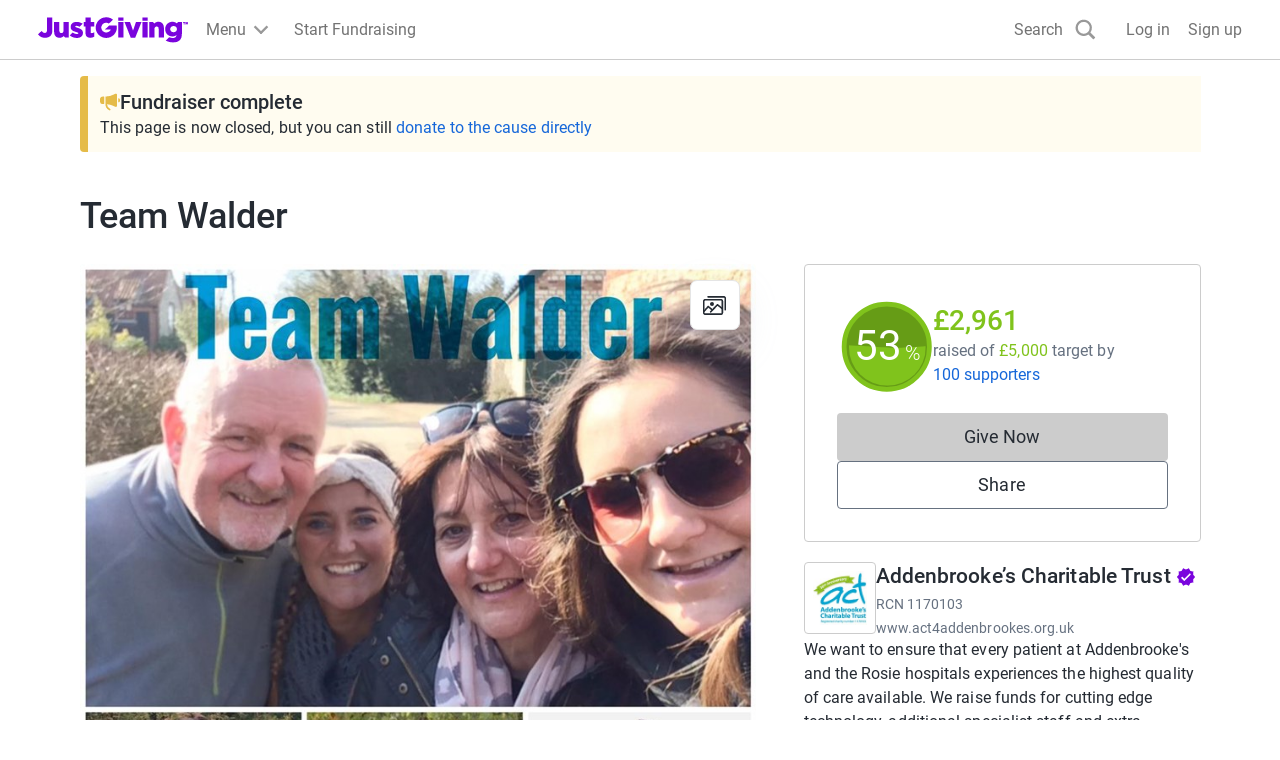

--- FILE ---
content_type: text/javascript
request_url: https://www.jg-cdn.com/assets/jg-pages-edge/_next/static/chunks/1-7385-d5df9e9666e3adb4.js
body_size: 14274
content:
try{let e="undefined"!=typeof window?window:"undefined"!=typeof global?global:"undefined"!=typeof globalThis?globalThis:"undefined"!=typeof self?self:{},t=(new e.Error).stack;t&&(e._sentryDebugIds=e._sentryDebugIds||{},e._sentryDebugIds[t]="ead5555e-01f3-4a9a-98a5-6eb6dde1b23a",e._sentryDebugIdIdentifier="sentry-dbid-ead5555e-01f3-4a9a-98a5-6eb6dde1b23a")}catch(e){}{let e="undefined"!=typeof window?window:"undefined"!=typeof global?global:"undefined"!=typeof globalThis?globalThis:"undefined"!=typeof self?self:{};e._sentryModuleMetadata=e._sentryModuleMetadata||{},e._sentryModuleMetadata[new e.Error().stack]=Object.assign({},e._sentryModuleMetadata[new e.Error().stack],{"_sentryBundlerPluginAppKey:jg-pages-edge":!0})}"use strict";(self.webpackChunk_N_E=self.webpackChunk_N_E||[]).push([[7385],{87385:function(e,t,r){r.d(t,{Pj:function(){return eF},Gb:function(){return ex},bU:function(){return eX},T_:function(){return ej}});var n,i,o,s,a,h,u,l,c,f,p,m,E,g=r(2265),b=function(e,t){return(b=Object.setPrototypeOf||({__proto__:[]})instanceof Array&&function(e,t){e.__proto__=t}||function(e,t){for(var r in t)Object.prototype.hasOwnProperty.call(t,r)&&(e[r]=t[r])})(e,t)};function y(e,t){if("function"!=typeof t&&null!==t)throw TypeError("Class extends value "+String(t)+" is not a constructor or null");function r(){this.constructor=e}b(e,t),e.prototype=null===t?Object.create(t):(r.prototype=t.prototype,new r)}var d=function(){return(d=Object.assign||function(e){for(var t,r=1,n=arguments.length;r<n;r++)for(var i in t=arguments[r])Object.prototype.hasOwnProperty.call(t,i)&&(e[i]=t[i]);return e}).apply(this,arguments)};function T(e,t,r){if(r||2==arguments.length)for(var n,i=0,o=t.length;i<o;i++)!n&&i in t||(n||(n=Array.prototype.slice.call(t,0,i)),n[i]=t[i]);return e.concat(n||Array.prototype.slice.call(t))}function H(e,t){var r=t&&t.cache?t.cache:S,n=t&&t.serializer?t.serializer:A;return(t&&t.strategy?t.strategy:function(e,t){var r,n,i=1===e.length?v:_;return r=t.cache.create(),n=t.serializer,i.bind(this,e,r,n)})(e,{cache:r,serializer:n})}function v(e,t,r,n){var i=null==n||"number"==typeof n||"boolean"==typeof n?n:r(n),o=t.get(i);return void 0===o&&(o=e.call(this,n),t.set(i,o)),o}function _(e,t,r){var n=Array.prototype.slice.call(arguments,3),i=r(n),o=t.get(i);return void 0===o&&(o=e.apply(this,n),t.set(i,o)),o}"function"==typeof SuppressedError&&SuppressedError;var A=function(){return JSON.stringify(arguments)},B=function(){function e(){this.cache=Object.create(null)}return e.prototype.get=function(e){return this.cache[e]},e.prototype.set=function(e,t){this.cache[e]=t},e}(),S={create:function(){return new B}},I={variadic:function(e,t){var r,n;return r=t.cache.create(),n=t.serializer,_.bind(this,e,r,n)},monadic:function(e,t){var r,n;return r=t.cache.create(),n=t.serializer,v.bind(this,e,r,n)}},N=function(){return(N=Object.assign||function(e){for(var t,r=1,n=arguments.length;r<n;r++)for(var i in t=arguments[r])Object.prototype.hasOwnProperty.call(t,i)&&(e[i]=t[i]);return e}).apply(this,arguments)};function L(e){return e.type===l.literal}function M(e){return e.type===l.number}function P(e){return e.type===l.date}function R(e){return e.type===l.time}function O(e){return e.type===l.select}function C(e){return e.type===l.plural}function G(e){return e.type===l.tag}function w(e){return!!(e&&"object"==typeof e&&e.type===c.number)}function U(e){return!!(e&&"object"==typeof e&&e.type===c.dateTime)}"function"==typeof SuppressedError&&SuppressedError,(n=u||(u={}))[n.EXPECT_ARGUMENT_CLOSING_BRACE=1]="EXPECT_ARGUMENT_CLOSING_BRACE",n[n.EMPTY_ARGUMENT=2]="EMPTY_ARGUMENT",n[n.MALFORMED_ARGUMENT=3]="MALFORMED_ARGUMENT",n[n.EXPECT_ARGUMENT_TYPE=4]="EXPECT_ARGUMENT_TYPE",n[n.INVALID_ARGUMENT_TYPE=5]="INVALID_ARGUMENT_TYPE",n[n.EXPECT_ARGUMENT_STYLE=6]="EXPECT_ARGUMENT_STYLE",n[n.INVALID_NUMBER_SKELETON=7]="INVALID_NUMBER_SKELETON",n[n.INVALID_DATE_TIME_SKELETON=8]="INVALID_DATE_TIME_SKELETON",n[n.EXPECT_NUMBER_SKELETON=9]="EXPECT_NUMBER_SKELETON",n[n.EXPECT_DATE_TIME_SKELETON=10]="EXPECT_DATE_TIME_SKELETON",n[n.UNCLOSED_QUOTE_IN_ARGUMENT_STYLE=11]="UNCLOSED_QUOTE_IN_ARGUMENT_STYLE",n[n.EXPECT_SELECT_ARGUMENT_OPTIONS=12]="EXPECT_SELECT_ARGUMENT_OPTIONS",n[n.EXPECT_PLURAL_ARGUMENT_OFFSET_VALUE=13]="EXPECT_PLURAL_ARGUMENT_OFFSET_VALUE",n[n.INVALID_PLURAL_ARGUMENT_OFFSET_VALUE=14]="INVALID_PLURAL_ARGUMENT_OFFSET_VALUE",n[n.EXPECT_SELECT_ARGUMENT_SELECTOR=15]="EXPECT_SELECT_ARGUMENT_SELECTOR",n[n.EXPECT_PLURAL_ARGUMENT_SELECTOR=16]="EXPECT_PLURAL_ARGUMENT_SELECTOR",n[n.EXPECT_SELECT_ARGUMENT_SELECTOR_FRAGMENT=17]="EXPECT_SELECT_ARGUMENT_SELECTOR_FRAGMENT",n[n.EXPECT_PLURAL_ARGUMENT_SELECTOR_FRAGMENT=18]="EXPECT_PLURAL_ARGUMENT_SELECTOR_FRAGMENT",n[n.INVALID_PLURAL_ARGUMENT_SELECTOR=19]="INVALID_PLURAL_ARGUMENT_SELECTOR",n[n.DUPLICATE_PLURAL_ARGUMENT_SELECTOR=20]="DUPLICATE_PLURAL_ARGUMENT_SELECTOR",n[n.DUPLICATE_SELECT_ARGUMENT_SELECTOR=21]="DUPLICATE_SELECT_ARGUMENT_SELECTOR",n[n.MISSING_OTHER_CLAUSE=22]="MISSING_OTHER_CLAUSE",n[n.INVALID_TAG=23]="INVALID_TAG",n[n.INVALID_TAG_NAME=25]="INVALID_TAG_NAME",n[n.UNMATCHED_CLOSING_TAG=26]="UNMATCHED_CLOSING_TAG",n[n.UNCLOSED_TAG=27]="UNCLOSED_TAG",(i=l||(l={}))[i.literal=0]="literal",i[i.argument=1]="argument",i[i.number=2]="number",i[i.date=3]="date",i[i.time=4]="time",i[i.select=5]="select",i[i.plural=6]="plural",i[i.pound=7]="pound",i[i.tag=8]="tag",(o=c||(c={}))[o.number=0]="number",o[o.dateTime=1]="dateTime";var D=/[ \xA0\u1680\u2000-\u200A\u202F\u205F\u3000]/,F=/(?:[Eec]{1,6}|G{1,5}|[Qq]{1,5}|(?:[yYur]+|U{1,5})|[ML]{1,5}|d{1,2}|D{1,3}|F{1}|[abB]{1,5}|[hkHK]{1,2}|w{1,2}|W{1}|m{1,2}|s{1,2}|[zZOvVxX]{1,4})(?=([^']*'[^']*')*[^']*$)/g,k=function(){return(k=Object.assign||function(e){for(var t,r=1,n=arguments.length;r<n;r++)for(var i in t=arguments[r])Object.prototype.hasOwnProperty.call(t,i)&&(e[i]=t[i]);return e}).apply(this,arguments)};"function"==typeof SuppressedError&&SuppressedError;var V=/[\t-\r \x85\u200E\u200F\u2028\u2029]/i,K=/^\.(?:(0+)(\*)?|(#+)|(0+)(#+))$/g,j=/^(@+)?(\+|#+)?[rs]?$/g,X=/(\*)(0+)|(#+)(0+)|(0+)/g,x=/^(0+)$/;function Z(e){var t={};return"r"===e[e.length-1]?t.roundingPriority="morePrecision":"s"===e[e.length-1]&&(t.roundingPriority="lessPrecision"),e.replace(j,function(e,r,n){return"string"!=typeof n?(t.minimumSignificantDigits=r.length,t.maximumSignificantDigits=r.length):"+"===n?t.minimumSignificantDigits=r.length:"#"===r[0]?t.maximumSignificantDigits=r.length:(t.minimumSignificantDigits=r.length,t.maximumSignificantDigits=r.length+("string"==typeof n?n.length:0)),""}),t}function Y(e){switch(e){case"sign-auto":return{signDisplay:"auto"};case"sign-accounting":case"()":return{currencySign:"accounting"};case"sign-always":case"+!":return{signDisplay:"always"};case"sign-accounting-always":case"()!":return{signDisplay:"always",currencySign:"accounting"};case"sign-except-zero":case"+?":return{signDisplay:"exceptZero"};case"sign-accounting-except-zero":case"()?":return{signDisplay:"exceptZero",currencySign:"accounting"};case"sign-never":case"+_":return{signDisplay:"never"}}}function W(e){return Y(e)||{}}var z={"001":["H","h"],419:["h","H","hB","hb"],AC:["H","h","hb","hB"],AD:["H","hB"],AE:["h","hB","hb","H"],AF:["H","hb","hB","h"],AG:["h","hb","H","hB"],AI:["H","h","hb","hB"],AL:["h","H","hB"],AM:["H","hB"],AO:["H","hB"],AR:["h","H","hB","hb"],AS:["h","H"],AT:["H","hB"],AU:["h","hb","H","hB"],AW:["H","hB"],AX:["H"],AZ:["H","hB","h"],BA:["H","hB","h"],BB:["h","hb","H","hB"],BD:["h","hB","H"],BE:["H","hB"],BF:["H","hB"],BG:["H","hB","h"],BH:["h","hB","hb","H"],BI:["H","h"],BJ:["H","hB"],BL:["H","hB"],BM:["h","hb","H","hB"],BN:["hb","hB","h","H"],BO:["h","H","hB","hb"],BQ:["H"],BR:["H","hB"],BS:["h","hb","H","hB"],BT:["h","H"],BW:["H","h","hb","hB"],BY:["H","h"],BZ:["H","h","hb","hB"],CA:["h","hb","H","hB"],CC:["H","h","hb","hB"],CD:["hB","H"],CF:["H","h","hB"],CG:["H","hB"],CH:["H","hB","h"],CI:["H","hB"],CK:["H","h","hb","hB"],CL:["h","H","hB","hb"],CM:["H","h","hB"],CN:["H","hB","hb","h"],CO:["h","H","hB","hb"],CP:["H"],CR:["h","H","hB","hb"],CU:["h","H","hB","hb"],CV:["H","hB"],CW:["H","hB"],CX:["H","h","hb","hB"],CY:["h","H","hb","hB"],CZ:["H"],DE:["H","hB"],DG:["H","h","hb","hB"],DJ:["h","H"],DK:["H"],DM:["h","hb","H","hB"],DO:["h","H","hB","hb"],DZ:["h","hB","hb","H"],EA:["H","h","hB","hb"],EC:["h","H","hB","hb"],EE:["H","hB"],EG:["h","hB","hb","H"],EH:["h","hB","hb","H"],ER:["h","H"],ES:["H","hB","h","hb"],ET:["hB","hb","h","H"],FI:["H"],FJ:["h","hb","H","hB"],FK:["H","h","hb","hB"],FM:["h","hb","H","hB"],FO:["H","h"],FR:["H","hB"],GA:["H","hB"],GB:["H","h","hb","hB"],GD:["h","hb","H","hB"],GE:["H","hB","h"],GF:["H","hB"],GG:["H","h","hb","hB"],GH:["h","H"],GI:["H","h","hb","hB"],GL:["H","h"],GM:["h","hb","H","hB"],GN:["H","hB"],GP:["H","hB"],GQ:["H","hB","h","hb"],GR:["h","H","hb","hB"],GT:["h","H","hB","hb"],GU:["h","hb","H","hB"],GW:["H","hB"],GY:["h","hb","H","hB"],HK:["h","hB","hb","H"],HN:["h","H","hB","hb"],HR:["H","hB"],HU:["H","h"],IC:["H","h","hB","hb"],ID:["H"],IE:["H","h","hb","hB"],IL:["H","hB"],IM:["H","h","hb","hB"],IN:["h","H"],IO:["H","h","hb","hB"],IQ:["h","hB","hb","H"],IR:["hB","H"],IS:["H"],IT:["H","hB"],JE:["H","h","hb","hB"],JM:["h","hb","H","hB"],JO:["h","hB","hb","H"],JP:["H","K","h"],KE:["hB","hb","H","h"],KG:["H","h","hB","hb"],KH:["hB","h","H","hb"],KI:["h","hb","H","hB"],KM:["H","h","hB","hb"],KN:["h","hb","H","hB"],KP:["h","H","hB","hb"],KR:["h","H","hB","hb"],KW:["h","hB","hb","H"],KY:["h","hb","H","hB"],KZ:["H","hB"],LA:["H","hb","hB","h"],LB:["h","hB","hb","H"],LC:["h","hb","H","hB"],LI:["H","hB","h"],LK:["H","h","hB","hb"],LR:["h","hb","H","hB"],LS:["h","H"],LT:["H","h","hb","hB"],LU:["H","h","hB"],LV:["H","hB","hb","h"],LY:["h","hB","hb","H"],MA:["H","h","hB","hb"],MC:["H","hB"],MD:["H","hB"],ME:["H","hB","h"],MF:["H","hB"],MG:["H","h"],MH:["h","hb","H","hB"],MK:["H","h","hb","hB"],ML:["H"],MM:["hB","hb","H","h"],MN:["H","h","hb","hB"],MO:["h","hB","hb","H"],MP:["h","hb","H","hB"],MQ:["H","hB"],MR:["h","hB","hb","H"],MS:["H","h","hb","hB"],MT:["H","h"],MU:["H","h"],MV:["H","h"],MW:["h","hb","H","hB"],MX:["h","H","hB","hb"],MY:["hb","hB","h","H"],MZ:["H","hB"],NA:["h","H","hB","hb"],NC:["H","hB"],NE:["H"],NF:["H","h","hb","hB"],NG:["H","h","hb","hB"],NI:["h","H","hB","hb"],NL:["H","hB"],NO:["H","h"],NP:["H","h","hB"],NR:["H","h","hb","hB"],NU:["H","h","hb","hB"],NZ:["h","hb","H","hB"],OM:["h","hB","hb","H"],PA:["h","H","hB","hb"],PE:["h","H","hB","hb"],PF:["H","h","hB"],PG:["h","H"],PH:["h","hB","hb","H"],PK:["h","hB","H"],PL:["H","h"],PM:["H","hB"],PN:["H","h","hb","hB"],PR:["h","H","hB","hb"],PS:["h","hB","hb","H"],PT:["H","hB"],PW:["h","H"],PY:["h","H","hB","hb"],QA:["h","hB","hb","H"],RE:["H","hB"],RO:["H","hB"],RS:["H","hB","h"],RU:["H"],RW:["H","h"],SA:["h","hB","hb","H"],SB:["h","hb","H","hB"],SC:["H","h","hB"],SD:["h","hB","hb","H"],SE:["H"],SG:["h","hb","H","hB"],SH:["H","h","hb","hB"],SI:["H","hB"],SJ:["H"],SK:["H"],SL:["h","hb","H","hB"],SM:["H","h","hB"],SN:["H","h","hB"],SO:["h","H"],SR:["H","hB"],SS:["h","hb","H","hB"],ST:["H","hB"],SV:["h","H","hB","hb"],SX:["H","h","hb","hB"],SY:["h","hB","hb","H"],SZ:["h","hb","H","hB"],TA:["H","h","hb","hB"],TC:["h","hb","H","hB"],TD:["h","H","hB"],TF:["H","h","hB"],TG:["H","hB"],TH:["H","h"],TJ:["H","h"],TL:["H","hB","hb","h"],TM:["H","h"],TN:["h","hB","hb","H"],TO:["h","H"],TR:["H","hB"],TT:["h","hb","H","hB"],TW:["hB","hb","h","H"],TZ:["hB","hb","H","h"],UA:["H","hB","h"],UG:["hB","hb","H","h"],UM:["h","hb","H","hB"],US:["h","hb","H","hB"],UY:["h","H","hB","hb"],UZ:["H","hB","h"],VA:["H","h","hB"],VC:["h","hb","H","hB"],VE:["h","H","hB","hb"],VG:["h","hb","H","hB"],VI:["h","hb","H","hB"],VN:["H","h"],VU:["h","H"],WF:["H","hB"],WS:["h","H"],XK:["H","hB","h"],YE:["h","hB","hb","H"],YT:["H","hB"],ZA:["H","h","hb","hB"],ZM:["h","hb","H","hB"],ZW:["H","h"],"af-ZA":["H","h","hB","hb"],"ar-001":["h","hB","hb","H"],"ca-ES":["H","h","hB"],"en-001":["h","hb","H","hB"],"en-HK":["h","hb","H","hB"],"en-IL":["H","h","hb","hB"],"en-MY":["h","hb","H","hB"],"es-BR":["H","h","hB","hb"],"es-ES":["H","h","hB","hb"],"es-GQ":["H","h","hB","hb"],"fr-CA":["H","h","hB"],"gl-ES":["H","h","hB"],"gu-IN":["hB","hb","h","H"],"hi-IN":["hB","h","H"],"it-CH":["H","h","hB"],"it-IT":["H","h","hB"],"kn-IN":["hB","h","H"],"ml-IN":["hB","h","H"],"mr-IN":["hB","hb","h","H"],"pa-IN":["hB","hb","h","H"],"ta-IN":["hB","h","hb","H"],"te-IN":["hB","h","H"],"zu-ZA":["H","hB","hb","h"]},Q=new RegExp("^".concat(D.source,"*")),q=new RegExp("".concat(D.source,"*$"));function J(e,t){return{start:e,end:t}}var $=!!String.prototype.startsWith&&"_a".startsWith("a",1),ee=!!String.fromCodePoint,et=!!Object.fromEntries,er=!!String.prototype.codePointAt,en=!!String.prototype.trimStart,ei=!!String.prototype.trimEnd,eo=Number.isSafeInteger?Number.isSafeInteger:function(e){return"number"==typeof e&&isFinite(e)&&Math.floor(e)===e&&9007199254740991>=Math.abs(e)},es=!0;try{var ea=em("([^\\p{White_Space}\\p{Pattern_Syntax}]*)","yu");es=(null===(f=ea.exec("a"))||void 0===f?void 0:f[0])==="a"}catch(e){es=!1}var eh=$?function(e,t,r){return e.startsWith(t,r)}:function(e,t,r){return e.slice(r,r+t.length)===t},eu=ee?String.fromCodePoint:function(){for(var e,t=[],r=0;r<arguments.length;r++)t[r]=arguments[r];for(var n="",i=t.length,o=0;i>o;){if((e=t[o++])>1114111)throw RangeError(e+" is not a valid code point");n+=e<65536?String.fromCharCode(e):String.fromCharCode(((e-=65536)>>10)+55296,e%1024+56320)}return n},el=et?Object.fromEntries:function(e){for(var t={},r=0;r<e.length;r++){var n=e[r],i=n[0],o=n[1];t[i]=o}return t},ec=er?function(e,t){return e.codePointAt(t)}:function(e,t){var r,n=e.length;if(!(t<0)&&!(t>=n)){var i=e.charCodeAt(t);return i<55296||i>56319||t+1===n||(r=e.charCodeAt(t+1))<56320||r>57343?i:(i-55296<<10)+(r-56320)+65536}},ef=en?function(e){return e.trimStart()}:function(e){return e.replace(Q,"")},ep=ei?function(e){return e.trimEnd()}:function(e){return e.replace(q,"")};function em(e,t){return new RegExp(e,t)}if(es){var eE=em("([^\\p{White_Space}\\p{Pattern_Syntax}]*)","yu");p=function(e,t){var r;return eE.lastIndex=t,null!==(r=eE.exec(e)[1])&&void 0!==r?r:""}}else p=function(e,t){for(var r=[];;){var n,i=ec(e,t);if(void 0===i||ey(i)||(n=i)>=33&&n<=35||36===n||n>=37&&n<=39||40===n||41===n||42===n||43===n||44===n||45===n||n>=46&&n<=47||n>=58&&n<=59||n>=60&&n<=62||n>=63&&n<=64||91===n||92===n||93===n||94===n||96===n||123===n||124===n||125===n||126===n||161===n||n>=162&&n<=165||166===n||167===n||169===n||171===n||172===n||174===n||176===n||177===n||182===n||187===n||191===n||215===n||247===n||n>=8208&&n<=8213||n>=8214&&n<=8215||8216===n||8217===n||8218===n||n>=8219&&n<=8220||8221===n||8222===n||8223===n||n>=8224&&n<=8231||n>=8240&&n<=8248||8249===n||8250===n||n>=8251&&n<=8254||n>=8257&&n<=8259||8260===n||8261===n||8262===n||n>=8263&&n<=8273||8274===n||8275===n||n>=8277&&n<=8286||n>=8592&&n<=8596||n>=8597&&n<=8601||n>=8602&&n<=8603||n>=8604&&n<=8607||8608===n||n>=8609&&n<=8610||8611===n||n>=8612&&n<=8613||8614===n||n>=8615&&n<=8621||8622===n||n>=8623&&n<=8653||n>=8654&&n<=8655||n>=8656&&n<=8657||8658===n||8659===n||8660===n||n>=8661&&n<=8691||n>=8692&&n<=8959||n>=8960&&n<=8967||8968===n||8969===n||8970===n||8971===n||n>=8972&&n<=8991||n>=8992&&n<=8993||n>=8994&&n<=9e3||9001===n||9002===n||n>=9003&&n<=9083||9084===n||n>=9085&&n<=9114||n>=9115&&n<=9139||n>=9140&&n<=9179||n>=9180&&n<=9185||n>=9186&&n<=9254||n>=9255&&n<=9279||n>=9280&&n<=9290||n>=9291&&n<=9311||n>=9472&&n<=9654||9655===n||n>=9656&&n<=9664||9665===n||n>=9666&&n<=9719||n>=9720&&n<=9727||n>=9728&&n<=9838||9839===n||n>=9840&&n<=10087||10088===n||10089===n||10090===n||10091===n||10092===n||10093===n||10094===n||10095===n||10096===n||10097===n||10098===n||10099===n||10100===n||10101===n||n>=10132&&n<=10175||n>=10176&&n<=10180||10181===n||10182===n||n>=10183&&n<=10213||10214===n||10215===n||10216===n||10217===n||10218===n||10219===n||10220===n||10221===n||10222===n||10223===n||n>=10224&&n<=10239||n>=10240&&n<=10495||n>=10496&&n<=10626||10627===n||10628===n||10629===n||10630===n||10631===n||10632===n||10633===n||10634===n||10635===n||10636===n||10637===n||10638===n||10639===n||10640===n||10641===n||10642===n||10643===n||10644===n||10645===n||10646===n||10647===n||10648===n||n>=10649&&n<=10711||10712===n||10713===n||10714===n||10715===n||n>=10716&&n<=10747||10748===n||10749===n||n>=10750&&n<=11007||n>=11008&&n<=11055||n>=11056&&n<=11076||n>=11077&&n<=11078||n>=11079&&n<=11084||n>=11085&&n<=11123||n>=11124&&n<=11125||n>=11126&&n<=11157||11158===n||n>=11159&&n<=11263||n>=11776&&n<=11777||11778===n||11779===n||11780===n||11781===n||n>=11782&&n<=11784||11785===n||11786===n||11787===n||11788===n||11789===n||n>=11790&&n<=11798||11799===n||n>=11800&&n<=11801||11802===n||11803===n||11804===n||11805===n||n>=11806&&n<=11807||11808===n||11809===n||11810===n||11811===n||11812===n||11813===n||11814===n||11815===n||11816===n||11817===n||n>=11818&&n<=11822||11823===n||n>=11824&&n<=11833||n>=11834&&n<=11835||n>=11836&&n<=11839||11840===n||11841===n||11842===n||n>=11843&&n<=11855||n>=11856&&n<=11857||11858===n||n>=11859&&n<=11903||n>=12289&&n<=12291||12296===n||12297===n||12298===n||12299===n||12300===n||12301===n||12302===n||12303===n||12304===n||12305===n||n>=12306&&n<=12307||12308===n||12309===n||12310===n||12311===n||12312===n||12313===n||12314===n||12315===n||12316===n||12317===n||n>=12318&&n<=12319||12320===n||12336===n||64830===n||64831===n||n>=65093&&n<=65094)break;r.push(i),t+=i>=65536?2:1}return eu.apply(void 0,r)};var eg=function(){function e(e,t){void 0===t&&(t={}),this.message=e,this.position={offset:0,line:1,column:1},this.ignoreTag=!!t.ignoreTag,this.locale=t.locale,this.requiresOtherClause=!!t.requiresOtherClause,this.shouldParseSkeletons=!!t.shouldParseSkeletons}return e.prototype.parse=function(){if(0!==this.offset())throw Error("parser can only be used once");return this.parseMessage(0,"",!1)},e.prototype.parseMessage=function(e,t,r){for(var n=[];!this.isEOF();){var i=this.char();if(123===i){var o=this.parseArgument(e,r);if(o.err)return o;n.push(o.val)}else if(125===i&&e>0)break;else if(35===i&&("plural"===t||"selectordinal"===t)){var s=this.clonePosition();this.bump(),n.push({type:l.pound,location:J(s,this.clonePosition())})}else if(60!==i||this.ignoreTag||47!==this.peek()){if(60===i&&!this.ignoreTag&&eb(this.peek()||0)){var o=this.parseTag(e,t);if(o.err)return o;n.push(o.val)}else{var o=this.parseLiteral(e,t);if(o.err)return o;n.push(o.val)}}else{if(!r)return this.error(u.UNMATCHED_CLOSING_TAG,J(this.clonePosition(),this.clonePosition()));break}}return{val:n,err:null}},e.prototype.parseTag=function(e,t){var r=this.clonePosition();this.bump();var n=this.parseTagName();if(this.bumpSpace(),this.bumpIf("/>"))return{val:{type:l.literal,value:"<".concat(n,"/>"),location:J(r,this.clonePosition())},err:null};if(!this.bumpIf(">"))return this.error(u.INVALID_TAG,J(r,this.clonePosition()));var i=this.parseMessage(e+1,t,!0);if(i.err)return i;var o=i.val,s=this.clonePosition();if(!this.bumpIf("</"))return this.error(u.UNCLOSED_TAG,J(r,this.clonePosition()));if(this.isEOF()||!eb(this.char()))return this.error(u.INVALID_TAG,J(s,this.clonePosition()));var a=this.clonePosition();return n!==this.parseTagName()?this.error(u.UNMATCHED_CLOSING_TAG,J(a,this.clonePosition())):(this.bumpSpace(),this.bumpIf(">"))?{val:{type:l.tag,value:n,children:o,location:J(r,this.clonePosition())},err:null}:this.error(u.INVALID_TAG,J(s,this.clonePosition()))},e.prototype.parseTagName=function(){var e,t=this.offset();for(this.bump();!this.isEOF()&&(45===(e=this.char())||46===e||e>=48&&e<=57||95===e||e>=97&&e<=122||e>=65&&e<=90||183==e||e>=192&&e<=214||e>=216&&e<=246||e>=248&&e<=893||e>=895&&e<=8191||e>=8204&&e<=8205||e>=8255&&e<=8256||e>=8304&&e<=8591||e>=11264&&e<=12271||e>=12289&&e<=55295||e>=63744&&e<=64975||e>=65008&&e<=65533||e>=65536&&e<=983039);)this.bump();return this.message.slice(t,this.offset())},e.prototype.parseLiteral=function(e,t){for(var r=this.clonePosition(),n="";;){var i=this.tryParseQuote(t);if(i){n+=i;continue}var o=this.tryParseUnquoted(e,t);if(o){n+=o;continue}var s=this.tryParseLeftAngleBracket();if(s){n+=s;continue}break}var a=J(r,this.clonePosition());return{val:{type:l.literal,value:n,location:a},err:null}},e.prototype.tryParseLeftAngleBracket=function(){var e;return this.isEOF()||60!==this.char()||!this.ignoreTag&&(eb(e=this.peek()||0)||47===e)?null:(this.bump(),"<")},e.prototype.tryParseQuote=function(e){if(this.isEOF()||39!==this.char())return null;switch(this.peek()){case 39:return this.bump(),this.bump(),"'";case 123:case 60:case 62:case 125:break;case 35:if("plural"===e||"selectordinal"===e)break;return null;default:return null}this.bump();var t=[this.char()];for(this.bump();!this.isEOF();){var r=this.char();if(39===r){if(39===this.peek())t.push(39),this.bump();else{this.bump();break}}else t.push(r);this.bump()}return eu.apply(void 0,t)},e.prototype.tryParseUnquoted=function(e,t){if(this.isEOF())return null;var r=this.char();return 60===r||123===r||35===r&&("plural"===t||"selectordinal"===t)||125===r&&e>0?null:(this.bump(),eu(r))},e.prototype.parseArgument=function(e,t){var r=this.clonePosition();if(this.bump(),this.bumpSpace(),this.isEOF())return this.error(u.EXPECT_ARGUMENT_CLOSING_BRACE,J(r,this.clonePosition()));if(125===this.char())return this.bump(),this.error(u.EMPTY_ARGUMENT,J(r,this.clonePosition()));var n=this.parseIdentifierIfPossible().value;if(!n)return this.error(u.MALFORMED_ARGUMENT,J(r,this.clonePosition()));if(this.bumpSpace(),this.isEOF())return this.error(u.EXPECT_ARGUMENT_CLOSING_BRACE,J(r,this.clonePosition()));switch(this.char()){case 125:return this.bump(),{val:{type:l.argument,value:n,location:J(r,this.clonePosition())},err:null};case 44:if(this.bump(),this.bumpSpace(),this.isEOF())return this.error(u.EXPECT_ARGUMENT_CLOSING_BRACE,J(r,this.clonePosition()));return this.parseArgumentOptions(e,t,n,r);default:return this.error(u.MALFORMED_ARGUMENT,J(r,this.clonePosition()))}},e.prototype.parseIdentifierIfPossible=function(){var e=this.clonePosition(),t=this.offset(),r=p(this.message,t),n=t+r.length;return this.bumpTo(n),{value:r,location:J(e,this.clonePosition())}},e.prototype.parseArgumentOptions=function(e,t,r,n){var i,o=this.clonePosition(),s=this.parseIdentifierIfPossible().value,a=this.clonePosition();switch(s){case"":return this.error(u.EXPECT_ARGUMENT_TYPE,J(o,a));case"number":case"date":case"time":this.bumpSpace();var h=null;if(this.bumpIf(",")){this.bumpSpace();var f=this.clonePosition(),p=this.parseSimpleArgStyleIfPossible();if(p.err)return p;var m=ep(p.val);if(0===m.length)return this.error(u.EXPECT_ARGUMENT_STYLE,J(this.clonePosition(),this.clonePosition()));h={style:m,styleLocation:J(f,this.clonePosition())}}var E=this.tryParseArgumentClose(n);if(E.err)return E;var g=J(n,this.clonePosition());if(h&&eh(null==h?void 0:h.style,"::",0)){var b,y=ef(h.style.slice(2));if("number"===s){var p=this.parseNumberSkeletonFromString(y,h.styleLocation);if(p.err)return p;return{val:{type:l.number,value:r,location:g,style:p.val},err:null}}if(0===y.length)return this.error(u.EXPECT_DATE_TIME_SKELETON,g);var d=y;this.locale&&(d=function(e,t){for(var r="",n=0;n<e.length;n++){var i=e.charAt(n);if("j"===i){for(var o=0;n+1<e.length&&e.charAt(n+1)===i;)o++,n++;var s=1+(1&o),a=o<2?1:3+(o>>1),h=function(e){var t,r=e.hourCycle;if(void 0===r&&e.hourCycles&&e.hourCycles.length&&(r=e.hourCycles[0]),r)switch(r){case"h24":return"k";case"h23":return"H";case"h12":return"h";case"h11":return"K";default:throw Error("Invalid hourCycle")}var n=e.language;return"root"!==n&&(t=e.maximize().region),(z[t||""]||z[n||""]||z["".concat(n,"-001")]||z["001"])[0]}(t);for(("H"==h||"k"==h)&&(a=0);a-- >0;)r+="a";for(;s-- >0;)r=h+r}else"J"===i?r+="H":r+=i}return r}(y,this.locale));var m={type:c.dateTime,pattern:d,location:h.styleLocation,parsedOptions:this.shouldParseSkeletons?(b={},d.replace(F,function(e){var t=e.length;switch(e[0]){case"G":b.era=4===t?"long":5===t?"narrow":"short";break;case"y":b.year=2===t?"2-digit":"numeric";break;case"Y":case"u":case"U":case"r":throw RangeError("`Y/u/U/r` (year) patterns are not supported, use `y` instead");case"q":case"Q":throw RangeError("`q/Q` (quarter) patterns are not supported");case"M":case"L":b.month=["numeric","2-digit","short","long","narrow"][t-1];break;case"w":case"W":throw RangeError("`w/W` (week) patterns are not supported");case"d":b.day=["numeric","2-digit"][t-1];break;case"D":case"F":case"g":throw RangeError("`D/F/g` (day) patterns are not supported, use `d` instead");case"E":b.weekday=4===t?"long":5===t?"narrow":"short";break;case"e":if(t<4)throw RangeError("`e..eee` (weekday) patterns are not supported");b.weekday=["short","long","narrow","short"][t-4];break;case"c":if(t<4)throw RangeError("`c..ccc` (weekday) patterns are not supported");b.weekday=["short","long","narrow","short"][t-4];break;case"a":b.hour12=!0;break;case"b":case"B":throw RangeError("`b/B` (period) patterns are not supported, use `a` instead");case"h":b.hourCycle="h12",b.hour=["numeric","2-digit"][t-1];break;case"H":b.hourCycle="h23",b.hour=["numeric","2-digit"][t-1];break;case"K":b.hourCycle="h11",b.hour=["numeric","2-digit"][t-1];break;case"k":b.hourCycle="h24",b.hour=["numeric","2-digit"][t-1];break;case"j":case"J":case"C":throw RangeError("`j/J/C` (hour) patterns are not supported, use `h/H/K/k` instead");case"m":b.minute=["numeric","2-digit"][t-1];break;case"s":b.second=["numeric","2-digit"][t-1];break;case"S":case"A":throw RangeError("`S/A` (second) patterns are not supported, use `s` instead");case"z":b.timeZoneName=t<4?"short":"long";break;case"Z":case"O":case"v":case"V":case"X":case"x":throw RangeError("`Z/O/v/V/X/x` (timeZone) patterns are not supported, use `z` instead")}return""}),b):{}};return{val:{type:"date"===s?l.date:l.time,value:r,location:g,style:m},err:null}}return{val:{type:"number"===s?l.number:"date"===s?l.date:l.time,value:r,location:g,style:null!==(i=null==h?void 0:h.style)&&void 0!==i?i:null},err:null};case"plural":case"selectordinal":case"select":var T=this.clonePosition();if(this.bumpSpace(),!this.bumpIf(","))return this.error(u.EXPECT_SELECT_ARGUMENT_OPTIONS,J(T,N({},T)));this.bumpSpace();var H=this.parseIdentifierIfPossible(),v=0;if("select"!==s&&"offset"===H.value){if(!this.bumpIf(":"))return this.error(u.EXPECT_PLURAL_ARGUMENT_OFFSET_VALUE,J(this.clonePosition(),this.clonePosition()));this.bumpSpace();var p=this.tryParseDecimalInteger(u.EXPECT_PLURAL_ARGUMENT_OFFSET_VALUE,u.INVALID_PLURAL_ARGUMENT_OFFSET_VALUE);if(p.err)return p;this.bumpSpace(),H=this.parseIdentifierIfPossible(),v=p.val}var _=this.tryParsePluralOrSelectOptions(e,s,t,H);if(_.err)return _;var E=this.tryParseArgumentClose(n);if(E.err)return E;var A=J(n,this.clonePosition());if("select"===s)return{val:{type:l.select,value:r,options:el(_.val),location:A},err:null};return{val:{type:l.plural,value:r,options:el(_.val),offset:v,pluralType:"plural"===s?"cardinal":"ordinal",location:A},err:null};default:return this.error(u.INVALID_ARGUMENT_TYPE,J(o,a))}},e.prototype.tryParseArgumentClose=function(e){return this.isEOF()||125!==this.char()?this.error(u.EXPECT_ARGUMENT_CLOSING_BRACE,J(e,this.clonePosition())):(this.bump(),{val:!0,err:null})},e.prototype.parseSimpleArgStyleIfPossible=function(){for(var e=0,t=this.clonePosition();!this.isEOF();)switch(this.char()){case 39:this.bump();var r=this.clonePosition();if(!this.bumpUntil("'"))return this.error(u.UNCLOSED_QUOTE_IN_ARGUMENT_STYLE,J(r,this.clonePosition()));this.bump();break;case 123:e+=1,this.bump();break;case 125:if(!(e>0))return{val:this.message.slice(t.offset,this.offset()),err:null};e-=1;break;default:this.bump()}return{val:this.message.slice(t.offset,this.offset()),err:null}},e.prototype.parseNumberSkeletonFromString=function(e,t){var r=[];try{r=function(e){if(0===e.length)throw Error("Number skeleton cannot be empty");for(var t=e.split(V).filter(function(e){return e.length>0}),r=[],n=0;n<t.length;n++){var i=t[n].split("/");if(0===i.length)throw Error("Invalid number skeleton");for(var o=i[0],s=i.slice(1),a=0;a<s.length;a++)if(0===s[a].length)throw Error("Invalid number skeleton");r.push({stem:o,options:s})}return r}(e)}catch(e){return this.error(u.INVALID_NUMBER_SKELETON,t)}return{val:{type:c.number,tokens:r,location:t,parsedOptions:this.shouldParseSkeletons?function(e){for(var t={},r=0;r<e.length;r++){var n=e[r];switch(n.stem){case"percent":case"%":t.style="percent";continue;case"%x100":t.style="percent",t.scale=100;continue;case"currency":t.style="currency",t.currency=n.options[0];continue;case"group-off":case",_":t.useGrouping=!1;continue;case"precision-integer":case".":t.maximumFractionDigits=0;continue;case"measure-unit":case"unit":t.style="unit",t.unit=n.options[0].replace(/^(.*?)-/,"");continue;case"compact-short":case"K":t.notation="compact",t.compactDisplay="short";continue;case"compact-long":case"KK":t.notation="compact",t.compactDisplay="long";continue;case"scientific":t=k(k(k({},t),{notation:"scientific"}),n.options.reduce(function(e,t){return k(k({},e),Y(t)||{})},{}));continue;case"engineering":t=k(k(k({},t),{notation:"engineering"}),n.options.reduce(function(e,t){return k(k({},e),Y(t)||{})},{}));continue;case"notation-simple":t.notation="standard";continue;case"unit-width-narrow":t.currencyDisplay="narrowSymbol",t.unitDisplay="narrow";continue;case"unit-width-short":t.currencyDisplay="code",t.unitDisplay="short";continue;case"unit-width-full-name":t.currencyDisplay="name",t.unitDisplay="long";continue;case"unit-width-iso-code":t.currencyDisplay="symbol";continue;case"scale":t.scale=parseFloat(n.options[0]);continue;case"rounding-mode-floor":t.roundingMode="floor";continue;case"rounding-mode-ceiling":t.roundingMode="ceil";continue;case"rounding-mode-down":t.roundingMode="trunc";continue;case"rounding-mode-up":t.roundingMode="expand";continue;case"rounding-mode-half-even":t.roundingMode="halfEven";continue;case"rounding-mode-half-down":t.roundingMode="halfTrunc";continue;case"rounding-mode-half-up":t.roundingMode="halfExpand";continue;case"integer-width":if(n.options.length>1)throw RangeError("integer-width stems only accept a single optional option");n.options[0].replace(X,function(e,r,n,i,o,s){if(r)t.minimumIntegerDigits=n.length;else if(i&&o)throw Error("We currently do not support maximum integer digits");else if(s)throw Error("We currently do not support exact integer digits");return""});continue}if(x.test(n.stem)){t.minimumIntegerDigits=n.stem.length;continue}if(K.test(n.stem)){if(n.options.length>1)throw RangeError("Fraction-precision stems only accept a single optional option");n.stem.replace(K,function(e,r,n,i,o,s){return"*"===n?t.minimumFractionDigits=r.length:i&&"#"===i[0]?t.maximumFractionDigits=i.length:o&&s?(t.minimumFractionDigits=o.length,t.maximumFractionDigits=o.length+s.length):(t.minimumFractionDigits=r.length,t.maximumFractionDigits=r.length),""});var i=n.options[0];"w"===i?t=k(k({},t),{trailingZeroDisplay:"stripIfInteger"}):i&&(t=k(k({},t),Z(i)));continue}if(j.test(n.stem)){t=k(k({},t),Z(n.stem));continue}var o=Y(n.stem);o&&(t=k(k({},t),o));var s=function(e){var t;if("E"===e[0]&&"E"===e[1]?(t={notation:"engineering"},e=e.slice(2)):"E"===e[0]&&(t={notation:"scientific"},e=e.slice(1)),t){var r=e.slice(0,2);if("+!"===r?(t.signDisplay="always",e=e.slice(2)):"+?"===r&&(t.signDisplay="exceptZero",e=e.slice(2)),!x.test(e))throw Error("Malformed concise eng/scientific notation");t.minimumIntegerDigits=e.length}return t}(n.stem);s&&(t=k(k({},t),s))}return t}(r):{}},err:null}},e.prototype.tryParsePluralOrSelectOptions=function(e,t,r,n){for(var i,o=!1,s=[],a=new Set,h=n.value,l=n.location;;){if(0===h.length){var c=this.clonePosition();if("select"!==t&&this.bumpIf("=")){var f=this.tryParseDecimalInteger(u.EXPECT_PLURAL_ARGUMENT_SELECTOR,u.INVALID_PLURAL_ARGUMENT_SELECTOR);if(f.err)return f;l=J(c,this.clonePosition()),h=this.message.slice(c.offset,this.offset())}else break}if(a.has(h))return this.error("select"===t?u.DUPLICATE_SELECT_ARGUMENT_SELECTOR:u.DUPLICATE_PLURAL_ARGUMENT_SELECTOR,l);"other"===h&&(o=!0),this.bumpSpace();var p=this.clonePosition();if(!this.bumpIf("{"))return this.error("select"===t?u.EXPECT_SELECT_ARGUMENT_SELECTOR_FRAGMENT:u.EXPECT_PLURAL_ARGUMENT_SELECTOR_FRAGMENT,J(this.clonePosition(),this.clonePosition()));var m=this.parseMessage(e+1,t,r);if(m.err)return m;var E=this.tryParseArgumentClose(p);if(E.err)return E;s.push([h,{value:m.val,location:J(p,this.clonePosition())}]),a.add(h),this.bumpSpace(),h=(i=this.parseIdentifierIfPossible()).value,l=i.location}return 0===s.length?this.error("select"===t?u.EXPECT_SELECT_ARGUMENT_SELECTOR:u.EXPECT_PLURAL_ARGUMENT_SELECTOR,J(this.clonePosition(),this.clonePosition())):this.requiresOtherClause&&!o?this.error(u.MISSING_OTHER_CLAUSE,J(this.clonePosition(),this.clonePosition())):{val:s,err:null}},e.prototype.tryParseDecimalInteger=function(e,t){var r=1,n=this.clonePosition();this.bumpIf("+")||this.bumpIf("-")&&(r=-1);for(var i=!1,o=0;!this.isEOF();){var s=this.char();if(s>=48&&s<=57)i=!0,o=10*o+(s-48),this.bump();else break}var a=J(n,this.clonePosition());return i?eo(o*=r)?{val:o,err:null}:this.error(t,a):this.error(e,a)},e.prototype.offset=function(){return this.position.offset},e.prototype.isEOF=function(){return this.offset()===this.message.length},e.prototype.clonePosition=function(){return{offset:this.position.offset,line:this.position.line,column:this.position.column}},e.prototype.char=function(){var e=this.position.offset;if(e>=this.message.length)throw Error("out of bound");var t=ec(this.message,e);if(void 0===t)throw Error("Offset ".concat(e," is at invalid UTF-16 code unit boundary"));return t},e.prototype.error=function(e,t){return{val:null,err:{kind:e,message:this.message,location:t}}},e.prototype.bump=function(){if(!this.isEOF()){var e=this.char();10===e?(this.position.line+=1,this.position.column=1,this.position.offset+=1):(this.position.column+=1,this.position.offset+=e<65536?1:2)}},e.prototype.bumpIf=function(e){if(eh(this.message,e,this.offset())){for(var t=0;t<e.length;t++)this.bump();return!0}return!1},e.prototype.bumpUntil=function(e){var t=this.offset(),r=this.message.indexOf(e,t);return r>=0?(this.bumpTo(r),!0):(this.bumpTo(this.message.length),!1)},e.prototype.bumpTo=function(e){if(this.offset()>e)throw Error("targetOffset ".concat(e," must be greater than or equal to the current offset ").concat(this.offset()));for(e=Math.min(e,this.message.length);;){var t=this.offset();if(t===e)break;if(t>e)throw Error("targetOffset ".concat(e," is at invalid UTF-16 code unit boundary"));if(this.bump(),this.isEOF())break}},e.prototype.bumpSpace=function(){for(;!this.isEOF()&&ey(this.char());)this.bump()},e.prototype.peek=function(){if(this.isEOF())return null;var e=this.char(),t=this.offset(),r=this.message.charCodeAt(t+(e>=65536?2:1));return null!=r?r:null},e}();function eb(e){return e>=97&&e<=122||e>=65&&e<=90}function ey(e){return e>=9&&e<=13||32===e||133===e||e>=8206&&e<=8207||8232===e||8233===e}function ed(e,t){void 0===t&&(t={});var r=new eg(e,t=N({shouldParseSkeletons:!0,requiresOtherClause:!0},t)).parse();if(r.err){var n=SyntaxError(u[r.err.kind]);throw n.location=r.err.location,n.originalMessage=r.err.message,n}return(null==t?void 0:t.captureLocation)||function e(t){t.forEach(function(t){if(delete t.location,O(t)||C(t))for(var r in t.options)delete t.options[r].location,e(t.options[r].value);else M(t)&&w(t.style)?delete t.style.location:(P(t)||R(t))&&U(t.style)?delete t.style.location:G(t)&&e(t.children)})}(r.val),r.val}(s=m||(m={})).MISSING_VALUE="MISSING_VALUE",s.INVALID_VALUE="INVALID_VALUE",s.MISSING_INTL_API="MISSING_INTL_API";var eT=function(e){function t(t,r,n){var i=e.call(this,t)||this;return i.code=r,i.originalMessage=n,i}return y(t,e),t.prototype.toString=function(){return"[formatjs Error: ".concat(this.code,"] ").concat(this.message)},t}(Error),eH=function(e){function t(t,r,n,i){return e.call(this,'Invalid values for "'.concat(t,'": "').concat(r,'". Options are "').concat(Object.keys(n).join('", "'),'"'),m.INVALID_VALUE,i)||this}return y(t,e),t}(eT),ev=function(e){function t(t,r,n){return e.call(this,'Value for "'.concat(t,'" must be of type ').concat(r),m.INVALID_VALUE,n)||this}return y(t,e),t}(eT),e_=function(e){function t(t,r){return e.call(this,'The intl string context variable "'.concat(t,'" was not provided to the string "').concat(r,'"'),m.MISSING_VALUE,r)||this}return y(t,e),t}(eT);function eA(e){return{create:function(){return{get:function(t){return e[t]},set:function(t,r){e[t]=r}}}}}(a=E||(E={}))[a.literal=0]="literal",a[a.object=1]="object";var eB=function(){function e(t,r,n,i){void 0===r&&(r=e.defaultLocale);var o,s,a=this;if(this.formatterCache={number:{},dateTime:{},pluralRules:{}},this.format=function(e){var t=a.formatToParts(e);if(1===t.length)return t[0].value;var r=t.reduce(function(e,t){return e.length&&t.type===E.literal&&"string"==typeof e[e.length-1]?e[e.length-1]+=t.value:e.push(t.value),e},[]);return r.length<=1?r[0]||"":r},this.formatToParts=function(e){return function e(t,r,n,i,o,s,a){if(1===t.length&&L(t[0]))return[{type:E.literal,value:t[0].value}];for(var h=[],u=0;u<t.length;u++){var c=t[u];if(L(c)){h.push({type:E.literal,value:c.value});continue}if(c.type===l.pound){"number"==typeof s&&h.push({type:E.literal,value:n.getNumberFormat(r).format(s)});continue}var f=c.value;if(!(o&&f in o))throw new e_(f,a);var p=o[f];if(c.type===l.argument){p&&"string"!=typeof p&&"number"!=typeof p||(p="string"==typeof p||"number"==typeof p?String(p):""),h.push({type:"string"==typeof p?E.literal:E.object,value:p});continue}if(P(c)){var g="string"==typeof c.style?i.date[c.style]:U(c.style)?c.style.parsedOptions:void 0;h.push({type:E.literal,value:n.getDateTimeFormat(r,g).format(p)});continue}if(R(c)){var g="string"==typeof c.style?i.time[c.style]:U(c.style)?c.style.parsedOptions:i.time.medium;h.push({type:E.literal,value:n.getDateTimeFormat(r,g).format(p)});continue}if(M(c)){var g="string"==typeof c.style?i.number[c.style]:w(c.style)?c.style.parsedOptions:void 0;g&&g.scale&&(p*=g.scale||1),h.push({type:E.literal,value:n.getNumberFormat(r,g).format(p)});continue}if(G(c)){var b=c.children,y=c.value,d=o[y];if("function"!=typeof d)throw new ev(y,"function",a);var T=d(e(b,r,n,i,o,s).map(function(e){return e.value}));Array.isArray(T)||(T=[T]),h.push.apply(h,T.map(function(e){return{type:"string"==typeof e?E.literal:E.object,value:e}}))}if(O(c)){var H=c.options[p]||c.options.other;if(!H)throw new eH(c.value,p,Object.keys(c.options),a);h.push.apply(h,e(H.value,r,n,i,o));continue}if(C(c)){var H=c.options["=".concat(p)];if(!H){if(!Intl.PluralRules)throw new eT('Intl.PluralRules is not available in this environment.\nTry polyfilling it using "@formatjs/intl-pluralrules"\n',m.MISSING_INTL_API,a);var v=n.getPluralRules(r,{type:c.pluralType}).select(p-(c.offset||0));H=c.options[v]||c.options.other}if(!H)throw new eH(c.value,p,Object.keys(c.options),a);h.push.apply(h,e(H.value,r,n,i,o,p-(c.offset||0)));continue}}return h.length<2?h:h.reduce(function(e,t){var r=e[e.length-1];return r&&r.type===E.literal&&t.type===E.literal?r.value+=t.value:e.push(t),e},[])}(a.ast,a.locales,a.formatters,a.formats,e,void 0,a.message)},this.resolvedOptions=function(){var e;return{locale:(null===(e=a.resolvedLocale)||void 0===e?void 0:e.toString())||Intl.NumberFormat.supportedLocalesOf(a.locales)[0]}},this.getAst=function(){return a.ast},this.locales=r,this.resolvedLocale=e.resolveLocale(r),"string"==typeof t){if(this.message=t,!e.__parse)throw TypeError("IntlMessageFormat.__parse must be set to process `message` of type `string`");var h=i||{},u=(h.formatters,function(e,t){var r={};for(var n in e)Object.prototype.hasOwnProperty.call(e,n)&&0>t.indexOf(n)&&(r[n]=e[n]);if(null!=e&&"function"==typeof Object.getOwnPropertySymbols)for(var i=0,n=Object.getOwnPropertySymbols(e);i<n.length;i++)0>t.indexOf(n[i])&&Object.prototype.propertyIsEnumerable.call(e,n[i])&&(r[n[i]]=e[n[i]]);return r}(h,["formatters"]));this.ast=e.__parse(t,d(d({},u),{locale:this.resolvedLocale}))}else this.ast=t;if(!Array.isArray(this.ast))throw TypeError("A message must be provided as a String or AST.");this.formats=(o=e.formats,n?Object.keys(o).reduce(function(e,t){var r,i;return e[t]=(r=o[t],(i=n[t])?d(d(d({},r||{}),i||{}),Object.keys(r).reduce(function(e,t){return e[t]=d(d({},r[t]),i[t]||{}),e},{})):r),e},d({},o)):o),this.formatters=i&&i.formatters||(void 0===(s=this.formatterCache)&&(s={number:{},dateTime:{},pluralRules:{}}),{getNumberFormat:H(function(){for(var e,t=[],r=0;r<arguments.length;r++)t[r]=arguments[r];return new((e=Intl.NumberFormat).bind.apply(e,T([void 0],t,!1)))},{cache:eA(s.number),strategy:I.variadic}),getDateTimeFormat:H(function(){for(var e,t=[],r=0;r<arguments.length;r++)t[r]=arguments[r];return new((e=Intl.DateTimeFormat).bind.apply(e,T([void 0],t,!1)))},{cache:eA(s.dateTime),strategy:I.variadic}),getPluralRules:H(function(){for(var e,t=[],r=0;r<arguments.length;r++)t[r]=arguments[r];return new((e=Intl.PluralRules).bind.apply(e,T([void 0],t,!1)))},{cache:eA(s.pluralRules),strategy:I.variadic})})}return Object.defineProperty(e,"defaultLocale",{get:function(){return e.memoizedDefaultLocale||(e.memoizedDefaultLocale=new Intl.NumberFormat().resolvedOptions().locale),e.memoizedDefaultLocale},enumerable:!1,configurable:!0}),e.memoizedDefaultLocale=null,e.resolveLocale=function(e){if(void 0!==Intl.Locale){var t=Intl.NumberFormat.supportedLocalesOf(e);return new Intl.Locale(t.length>0?t[0]:"string"==typeof e?e:e[0])}},e.__parse=ed,e.formats={number:{integer:{maximumFractionDigits:0},currency:{style:"currency"},percent:{style:"percent"}},date:{short:{month:"numeric",day:"numeric",year:"2-digit"},medium:{month:"short",day:"numeric",year:"numeric"},long:{month:"long",day:"numeric",year:"numeric"},full:{weekday:"long",month:"long",day:"numeric",year:"numeric"}},time:{short:{hour:"numeric",minute:"numeric"},medium:{hour:"numeric",minute:"numeric",second:"numeric"},long:{hour:"numeric",minute:"numeric",second:"numeric",timeZoneName:"short"},full:{hour:"numeric",minute:"numeric",second:"numeric",timeZoneName:"short"}}},e}();class eS extends Error{constructor(e,t){let r=e;t&&(r+=": "+t),super(r),this.code=e,t&&(this.originalMessage=t)}}var eI=((h=eI||{}).MISSING_MESSAGE="MISSING_MESSAGE",h.MISSING_FORMAT="MISSING_FORMAT",h.ENVIRONMENT_FALLBACK="ENVIRONMENT_FALLBACK",h.INSUFFICIENT_PATH="INSUFFICIENT_PATH",h.INVALID_MESSAGE="INVALID_MESSAGE",h.INVALID_KEY="INVALID_KEY",h.FORMATTING_ERROR="FORMATTING_ERROR",h);function eN(...e){return e.filter(Boolean).join(".")}function eL(e){return eN(e.namespace,e.key)}function eM(e){console.error(e)}function eP(){return{dateTime:{},number:{},message:{},relativeTime:{},pluralRules:{},list:{},displayNames:{}}}function eR(e,t){return H(e,{cache:{create:()=>({get:e=>t[e],set(e,r){t[e]=r}})},strategy:I.variadic})}function eO(e,t){return eR((...t)=>new e(...t),t)}function eC(e){return{getDateTimeFormat:eO(Intl.DateTimeFormat,e.dateTime),getNumberFormat:eO(Intl.NumberFormat,e.number),getPluralRules:eO(Intl.PluralRules,e.pluralRules),getRelativeTimeFormat:eO(Intl.RelativeTimeFormat,e.relativeTime),getListFormat:eO(Intl.ListFormat,e.list),getDisplayNames:eO(Intl.DisplayNames,e.displayNames)}}function eG(e,t,r,n){let i=eN(n,r);if(!t)throw Error(i);let o=t;return r.split(".").forEach(t=>{let r=o[t];if(null==t||null==r)throw Error(i+` (${e})`);o=r}),o}let ew={second:1,seconds:1,minute:60,minutes:60,hour:3600,hours:3600,day:86400,days:86400,week:604800,weeks:604800,month:2628e3,months:2628e3,quarter:7884e3,quarters:7884e3,year:31536e3,years:31536e3};var eU=r(57437);let eD=(0,g.createContext)(void 0);function eF({children:e,formats:t,getMessageFallback:r,locale:n,messages:i,now:o,onError:s,timeZone:a}){let h=(0,g.useContext)(eD),u=(0,g.useMemo)(()=>h?.cache||eP(),[n,h?.cache]),l=(0,g.useMemo)(()=>h?.formatters||eC(u),[u,h?.formatters]),c=(0,g.useMemo)(()=>({...function({formats:e,getMessageFallback:t,messages:r,onError:n,...i}){return{...i,formats:e||void 0,messages:r||void 0,onError:n||eM,getMessageFallback:t||eL}}({locale:n,formats:void 0===t?h?.formats:t,getMessageFallback:r||h?.getMessageFallback,messages:void 0===i?h?.messages:i,now:o||h?.now,onError:s||h?.onError,timeZone:a||h?.timeZone}),formatters:l,cache:u}),[u,t,l,r,n,i,o,s,h,a]);return(0,eU.jsx)(eD.Provider,{value:c,children:e})}function ek(){let e=(0,g.useContext)(eD);if(!e)throw Error(void 0);return e}let eV=!1,eK="undefined"==typeof window;function ej(e){return function(e,t,r){let{cache:n,formats:i,formatters:o,getMessageFallback:s,locale:a,onError:h,timeZone:u}=ek(),l=e["!"],c="!"===t?void 0:t.slice(2);return u||eV||!eK||(eV=!0,h(new eS(eI.ENVIRONMENT_FALLBACK,void 0))),(0,g.useMemo)(()=>(function(e){let t=function(e,t,r,n=eM){try{if(!t)throw Error(void 0);let n=r?eG(e,t,r):t;if(!n)throw Error(r);return n}catch(t){let e=new eS(eI.MISSING_MESSAGE,t.message);return n(e),e}}(e.locale,e.messages,e.namespace,e.onError);return function({cache:e,formats:t,formatters:r,getMessageFallback:n=eL,locale:i,messagesOrError:o,namespace:s,onError:a,timeZone:h}){let u=o instanceof eS;function l(e,t,r){let i=new eS(t,r);return a(i),n({error:i,key:e,namespace:s})}function c(a,c,f){var p;let m,E;if(u)return n({error:o,key:a,namespace:s});try{m=eG(i,o,a,s)}catch(e){return l(a,eI.MISSING_MESSAGE,e.message)}if("object"==typeof m){let e;return l(a,Array.isArray(m)?eI.INVALID_MESSAGE:eI.INSUFFICIENT_PATH,e)}let b=(p=m,c?void 0:p);if(b)return b;r.getMessageFormat||(r.getMessageFormat=eR((...e)=>new eB(e[0],e[1],e[2],{formatters:r,...e[3]}),e.message));try{E=r.getMessageFormat(m,i,function(e,t,r){let n=eB.formats.date,i=eB.formats.time,o={...e?.dateTime,...t?.dateTime},s={date:{...n,...o},time:{...i,...o},number:{...e?.number,...t?.number}};return r&&["date","time"].forEach(e=>{let t=s[e];for(let[e,n]of Object.entries(t))t[e]={timeZone:r,...n}}),s}(t,f,h),{formatters:{...r,getDateTimeFormat:(e,t)=>r.getDateTimeFormat(e,{timeZone:h,...t})}})}catch(e){return l(a,eI.INVALID_MESSAGE,e.message)}try{let e=E.format(c?function(e){let t={};return Object.keys(e).forEach(r=>{let n,i=0,o=e[r];n="function"==typeof o?e=>{let t=o(e);return(0,g.isValidElement)(t)?(0,g.cloneElement)(t,{key:r+i++}):t}:o,t[r]=n}),t}(c):c);if(null==e)throw Error(void 0);return(0,g.isValidElement)(e)||Array.isArray(e)||"string"==typeof e?e:String(e)}catch(e){return l(a,eI.FORMATTING_ERROR,e.message)}}function f(e,t,r){let n=c(e,t,r);return"string"!=typeof n?l(e,eI.INVALID_MESSAGE,void 0):n}return f.rich=c,f.markup=(e,t,r)=>c(e,t,r),f.raw=e=>{if(u)return n({error:o,key:e,namespace:s});try{return eG(i,o,e,s)}catch(t){return l(e,eI.MISSING_MESSAGE,t.message)}},f.has=e=>{if(u)return!1;try{return eG(i,o,e,s),!0}catch{return!1}},f}({...e,messagesOrError:t})})({cache:n,formatters:o,getMessageFallback:s,messages:l,namespace:c,onError:h,formats:i,locale:a,timeZone:u}),[n,o,s,l,c,h,i,a,u])}({"!":ek().messages},e?`!.${e}`:"!","!")}function eX(){return ek().locale}function ex(){let{formats:e,formatters:t,locale:r,now:n,onError:i,timeZone:o}=ek();return(0,g.useMemo)(()=>(function(e){let{_cache:t=eP(),_formatters:r=eC(t),formats:n,locale:i,onError:o=eM,timeZone:s}=e;function a(e){return e?.timeZone||(s?e={...e,timeZone:s}:o(new eS(eI.ENVIRONMENT_FALLBACK,void 0))),e}function h(e,t,r,n,i){let s;try{s=function(e,t,r){let n;if("string"==typeof t){if(!(n=e?.[t])){let e=new eS(eI.MISSING_FORMAT,void 0);throw o(e),e}}else n=t;return r&&(n={...n,...r}),n}(r,e,t)}catch{return i()}try{return n(s)}catch(e){return o(new eS(eI.FORMATTING_ERROR,e.message)),i()}}function u(e,t,o){return h(t,o,n?.dateTime,t=>(t=a(t),r.getDateTimeFormat(i,t).format(e)),()=>String(e))}function l(){return e.now?e.now:(o(new eS(eI.ENVIRONMENT_FALLBACK,void 0)),new Date)}return{dateTime:u,number:function(e,t,o){return h(t,o,n?.number,t=>r.getNumberFormat(i,t).format(e),()=>String(e))},relativeTime:function(e,t){try{var n;let o,s;let a={};t instanceof Date||"number"==typeof t?o=new Date(t):t&&(o=null!=t.now?new Date(t.now):l(),s=t.unit,a.style=t.style,a.numberingSystem=t.numberingSystem),o||(o=l());let h=(new Date(e).getTime()-o.getTime())/1e3;s||(s=function(e){let t=Math.abs(e);return t<60?"second":t<3600?"minute":t<86400?"hour":t<604800?"day":t<2628e3?"week":t<31536e3?"month":"year"}(h)),a.numeric="second"===s?"auto":"always";let u=(n=s,Math.round(h/ew[n]));return r.getRelativeTimeFormat(i,a).format(u,s)}catch(t){return o(new eS(eI.FORMATTING_ERROR,t.message)),String(e)}},list:function(e,t,o){let s=[],a=new Map,u=0;for(let t of e){let e;"object"==typeof t?(e=String(u),a.set(e,t)):e=String(t),s.push(e),u++}return h(t,o,n?.list,e=>{let t=r.getListFormat(i,e).formatToParts(s).map(e=>"literal"===e.type?e.value:a.get(e.value)||e.value);return a.size>0?t:t.join("")},()=>String(e))},dateTimeRange:function(e,t,o,s){return h(o,s,n?.dateTime,n=>(n=a(n),r.getDateTimeFormat(i,n).formatRange(e,t)),()=>[u(e),u(t)].join(" – "))}}})({formats:e,locale:r,now:n,onError:i,timeZone:o,_formatters:t}),[e,t,n,r,i,o])}}}]);
//# sourceMappingURL=1-7385-d5df9e9666e3adb4.js.map